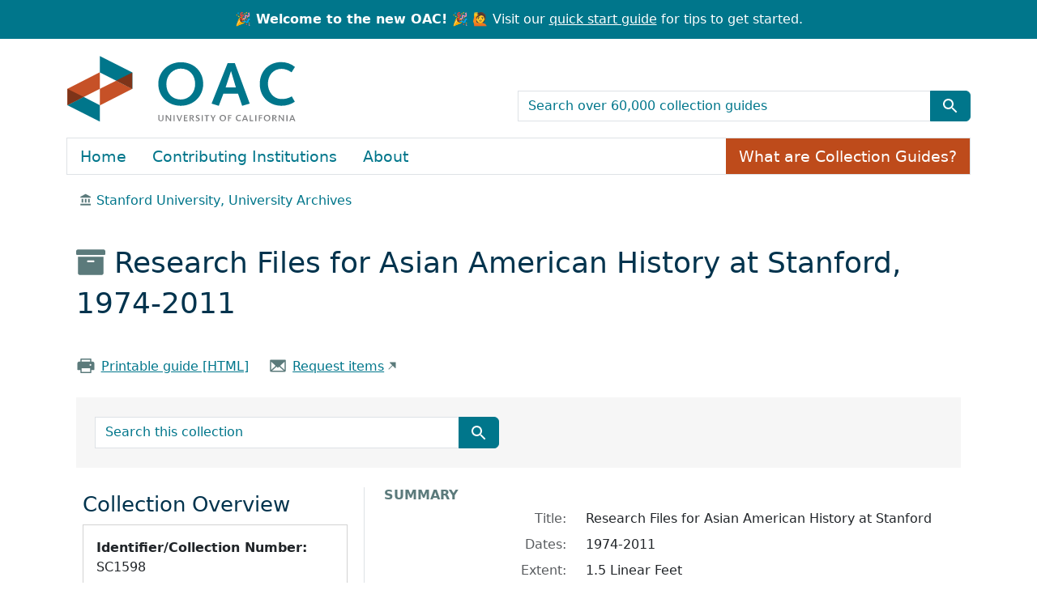

--- FILE ---
content_type: text/html; charset=utf-8
request_url: https://oac.cdlib.org/findaid/ark:/13030/c8gq754m/
body_size: 29929
content:
<!-- BEGIN /usr/local/bundle/ruby/3.2.0/gems/blacklight-8.7.0/app/views/layouts/catalog_result.html.erb -->
<!-- BEGIN app/views/layouts/blacklight/base.html.erb --><!DOCTYPE html>
<html class="no-js" lang="en">
  <head>
    <meta charset="utf-8">
    <meta http-equiv="Content-Type" content="text/html; charset=utf-8">
    <meta name="viewport" content="width=device-width, initial-scale=1, shrink-to-fit=no">
    <!-- Added to disbale turbolinks -->
     <meta name="turbo-prefetch" content="false">


    <title>Research Files for Asian American History at Stanford, 1974-2011 - OAC</title>
    <script>
      document.querySelector('html').classList.remove('no-js');
    </script>
    <link href="https://oac.cdlib.org/search/opensearch.xml" title="OAC" type="application/opensearchdescription+xml" rel="search" />
    <link rel="icon" type="image/x-icon" href="/assets/favicon-213defb83bf8a35458526d66f5801632a9d4f2b511236c9e5cefd4a7a48fa4ff.ico" />
    <link rel="stylesheet" href="/assets/application-85ac89d922e60f25dcb7efc6742a22d61bf0e58e3a29fd6fc392832ab848368b.css" media="all" data-turbo-track="reload" />
      <script type="importmap" data-turbo-track="reload">{
  "imports": {
    "application": "/assets/application-b33bae1e0d85a175e4b050d0496cc5c621e5ec10f1c9627d5b19abeef78cf05d.js",
    "@hotwired/turbo-rails": "/assets/turbo.min-4cfe7c6aaeb9120821760aa53763dff54fbc561e500da6482fc43c54c7384929.js",
    "@hotwired/stimulus": "/assets/stimulus.min-dd364f16ec9504dfb72672295637a1c8838773b01c0b441bd41008124c407894.js",
    "@hotwired/stimulus-loading": "/assets/stimulus-loading-3576ce92b149ad5d6959438c6f291e2426c86df3b874c525b30faad51b0d96b3.js",
    "@github/auto-complete-element": "https://cdn.skypack.dev/@github/auto-complete-element",
    "@popperjs/core": "https://ga.jspm.io/npm:@popperjs/core@2.11.6/dist/umd/popper.min.js",
    "bootstrap": "https://ga.jspm.io/npm:bootstrap@5.3.2/dist/js/bootstrap.js",
    "arclight": "/assets/arclight/arclight-5ab382d47357bb603250a735d667a3d450882fa90304c650b2a65f71d6551015.js",
    "arclight/oembed_controller": "/assets/arclight/oembed_controller-3754c1de2d5e5e9dac39b04f8e7427737b2a522e644ffafc0215854fc942961b.js",
    "arclight/truncate_controller": "/assets/arclight/truncate_controller-7c4ca7ce02d69de45340c089f98a9b0c58a65b1af5ed1cdfea9cd6171d21fafe.js",
    "blacklight/bookmark_toggle": "/assets/blacklight/bookmark_toggle-97b6e8357b4b80f49f7978d752d5b6e7e7f728fe9415742ab71b74418d689fad.js",
    "blacklight/button_focus": "/assets/blacklight/button_focus-9e15a08a7a1886d78f54ed5d25655a8a07a535dcdd4de584da5c6c6d47e4188c.js",
    "blacklight/checkbox_submit": "/assets/blacklight/checkbox_submit-9ebcfa4e973e594a41674f2cc3b507dc5475ca17b0014abd4279c75f754cb9fe.js",
    "blacklight/core": "/assets/blacklight/core-9a0b4447c74a8b80416ff14a7b5e9ec78c884b95b5ed0155cae0eb01c83af0dc.js",
    "blacklight": "/assets/blacklight/index-267e64c5525f71bbc998c7dcc67340a3a40ae3464988e067f0a65d7a8f5f58b3.js",
    "blacklight/modal": "/assets/blacklight/modal-078e84adaa222dc2b0cf169c11d30e174ffcb65d87fe2065907ac39e369461c5.js",
    "blacklight/modalForm": "/assets/blacklight/modalForm-02d8c117d37bf34110a491a76d0889980cb960ebfe1c1c2445e9de64e8637fee.js",
    "blacklight/search_context": "/assets/blacklight/search_context-44e4fd3e85c6cd91c9e5ed38ecd310f75a259d38f8f70c0c6ad75644c40097f9.js",
    "controllers/application": "/assets/controllers/application-cd9bb30bb05c197b04a22668e126d99345c188fdd736eada064a62d0e38d2426.js",
    "controllers/hello_controller": "/assets/controllers/hello_controller-549135e8e7c683a538c3d6d517339ba470fcfb79d62f738a0a089ba41851a554.js",
    "controllers": "/assets/controllers/index-31a9bee606cbc5cdb1593881f388bbf4c345bf693ea24e124f84b6d5c98ab648.js"
  }
}</script>
<link rel="modulepreload" href="/assets/application-b33bae1e0d85a175e4b050d0496cc5c621e5ec10f1c9627d5b19abeef78cf05d.js">
<link rel="modulepreload" href="/assets/turbo.min-4cfe7c6aaeb9120821760aa53763dff54fbc561e500da6482fc43c54c7384929.js">
<link rel="modulepreload" href="/assets/stimulus.min-dd364f16ec9504dfb72672295637a1c8838773b01c0b441bd41008124c407894.js">
<link rel="modulepreload" href="/assets/stimulus-loading-3576ce92b149ad5d6959438c6f291e2426c86df3b874c525b30faad51b0d96b3.js">
<link rel="modulepreload" href="https://cdn.skypack.dev/@github/auto-complete-element">
<link rel="modulepreload" href="https://ga.jspm.io/npm:@popperjs/core@2.11.6/dist/umd/popper.min.js">
<link rel="modulepreload" href="https://ga.jspm.io/npm:bootstrap@5.3.2/dist/js/bootstrap.js">
<link rel="modulepreload" href="/assets/arclight/arclight-5ab382d47357bb603250a735d667a3d450882fa90304c650b2a65f71d6551015.js">
<link rel="modulepreload" href="/assets/arclight/oembed_controller-3754c1de2d5e5e9dac39b04f8e7427737b2a522e644ffafc0215854fc942961b.js">
<link rel="modulepreload" href="/assets/arclight/truncate_controller-7c4ca7ce02d69de45340c089f98a9b0c58a65b1af5ed1cdfea9cd6171d21fafe.js">
<link rel="modulepreload" href="/assets/blacklight/bookmark_toggle-97b6e8357b4b80f49f7978d752d5b6e7e7f728fe9415742ab71b74418d689fad.js">
<link rel="modulepreload" href="/assets/blacklight/button_focus-9e15a08a7a1886d78f54ed5d25655a8a07a535dcdd4de584da5c6c6d47e4188c.js">
<link rel="modulepreload" href="/assets/blacklight/checkbox_submit-9ebcfa4e973e594a41674f2cc3b507dc5475ca17b0014abd4279c75f754cb9fe.js">
<link rel="modulepreload" href="/assets/blacklight/core-9a0b4447c74a8b80416ff14a7b5e9ec78c884b95b5ed0155cae0eb01c83af0dc.js">
<link rel="modulepreload" href="/assets/blacklight/index-267e64c5525f71bbc998c7dcc67340a3a40ae3464988e067f0a65d7a8f5f58b3.js">
<link rel="modulepreload" href="/assets/blacklight/modal-078e84adaa222dc2b0cf169c11d30e174ffcb65d87fe2065907ac39e369461c5.js">
<link rel="modulepreload" href="/assets/blacklight/modalForm-02d8c117d37bf34110a491a76d0889980cb960ebfe1c1c2445e9de64e8637fee.js">
<link rel="modulepreload" href="/assets/blacklight/search_context-44e4fd3e85c6cd91c9e5ed38ecd310f75a259d38f8f70c0c6ad75644c40097f9.js">
<link rel="modulepreload" href="/assets/controllers/application-cd9bb30bb05c197b04a22668e126d99345c188fdd736eada064a62d0e38d2426.js">
<link rel="modulepreload" href="/assets/controllers/hello_controller-549135e8e7c683a538c3d6d517339ba470fcfb79d62f738a0a089ba41851a554.js">
<link rel="modulepreload" href="/assets/controllers/index-31a9bee606cbc5cdb1593881f388bbf4c345bf693ea24e124f84b6d5c98ab648.js">
<script type="module">import "application"</script>

    <meta name="csrf-param" content="authenticity_token" />
<meta name="csrf-token" content="N8LdPjShfNE2abe577yY6aKo0RZL8ogYH38qXVp-b275xnpThrcYUnwp7Si7pFszDk0BWAXbA0YLUMu93u-uNA" />
    
  </head>
  <body class="blacklight-catalog blacklight-catalog-show">
    <!-- BEGIN app/components/oac/skip_link_component.html.erb --><nav id="skip-link" class="visually-hidden-focusable" aria-label="Skip links">
  <div class="container-xl">
    <a class="d-inline-flex p-2 m-1" href="#main-container">Skip to main content</a>
    <a class="d-inline-flex p-2 m-1" href="#q">Skip to search</a>
    

  </div>
</nav>
<!-- END app/components/oac/skip_link_component.html.erb -->
    <!-- BEGIN /usr/local/bundle/ruby/3.2.0/gems/blacklight-8.7.0/app/views/shared/_header_navbar.html.erb --><!-- BEGIN app/components/header_component.html.erb --><header>
  <div class="container-fluid announcement d-flex justify-content-center">
      <p class="m-0 text-center"><strong>🎉 Welcome to the new OAC! 🎉</strong> 🙋 Visit our <a href="/quickstart">quick start guide</a> for tips to get started.</p>
  </div>

  <div class="container">
    <nav class="navbar" aria-label="Search and top-level navigation" id="main-navbar">
      <a class="mb-3 navbar-brand navbar-logo" href="/">OAC</a>

      <!-- TODO: not sure what the aria-label for this should be,
                 or if it should be aria-hidden="true" -->
      <nav class="navbar-expand-md" aria-label="Togglers" id="header-toggle">
        <button class="navbar-toggler navbar-toggler-right align-self-end" type="button" data-toggle="collapse" data-bs-toggle="collapse" data-target="#top-level-nav" data-bs-target="#top-level-nav" aria-controls="top-level-nav" aria-expanded="false" aria-label="Toggle top-level navigation">
          <span class="navbar-toggler-icon"></span>
        </button>
        <button class="navbar-toggler navbar-toggler-right align-self-end" type="button" data-toggle="collapse" data-bs-toggle="collapse" data-target="#search-nav" data-bs-target="#search-nav" aria-controls="search-nav" aria-expanded="false" aria-label="Toggle global search">
          <!-- <span class="navbar-toggler-icon"></span> -->
          <span class="blacklight-icons blacklight-icons-search btn btn-primary">
            <svg xmlns="http://www.w3.org/2000/svg" fill="currentColor" aria-hidden="true" width="24" height="24" viewBox="0 0 24 24">
              <path fill="none" d="M0 0h24v24H0V0z"></path>
              <path d="M15.5 14h-.79l-.28-.27C15.41 12.59 16 11.11 16 9.5 16 5.91 13.09 3 9.5 3S3 5.91 3 9.5 5.91 16 9.5 16c1.61 0 3.09-.59 4.23-1.57l.27.28v.79l5 4.99L20.49 19l-4.99-5zm-6 0C7.01 14 5 11.99 5 9.5S7.01 5 9.5 5 14 7.01 14 9.5 11.99 14 9.5 14z"></path>
            </svg>
          </span>
        </button>
      </nav>

      <nav class="navbar-expand-md col-12 col-md-6 align-self-end" aria-label="Global search">
        <div class="collapse navbar-collapse" id="search-nav">
          <!-- BEGIN app/components/oac/search_bar_component.html.erb --><search>
  <form class="search-query-form" action="/search" accept-charset="UTF-8" method="get">
    <input type="hidden" name="group" value="true" autocomplete="off" />
    <div class="input-group">

      <input value="all_fields" autocomplete="off" type="hidden" name="search_field" id="search_field" />

      <label class="visually-hidden" for="q">search for</label>
        <input placeholder="Search over 60,000 collection guides" class="search-q q form-control rounded-0" aria-label="search for" type="search" name="q" id="q" />

      <button class="btn btn-primary search-btn" type="submit" id="search" aria-label="Submit search term"><span class="d-none me-sm-1 submit-search-text" aria-hidden="true">Submit search term</span><span class="blacklight-icons blacklight-icons-search"><svg xmlns="http://www.w3.org/2000/svg" fill="currentColor" aria-hidden="true" width="24" height="24" viewBox="0 0 24 24">
  <path fill="none" d="M0 0h24v24H0V0z"/><path d="M15.5 14h-.79l-.28-.27C15.41 12.59 16 11.11 16 9.5 16 5.91 13.09 3 9.5 3S3 5.91 3 9.5 5.91 16 9.5 16c1.61 0 3.09-.59 4.23-1.57l.27.28v.79l5 4.99L20.49 19l-4.99-5zm-6 0C7.01 14 5 11.99 5 9.5S7.01 5 9.5 5 14 7.01 14 9.5 11.99 14 9.5 14z"/>
</svg>
</span></button>
    </div>
</form></search>
<!-- END app/components/oac/search_bar_component.html.erb -->
        </div>
      </nav>

      <nav class="nav navbar-expand-md" aria-label="Top-level navigation">
        <div class="collapse navbar-collapse border" id="top-level-nav">
          <!-- BEGIN app/views/shared/_user_util_links.html.erb --><a class="nav-item nav-link" href="/">Home</a>
<a class="nav-item nav-link" href="/institutions">Contributing Institutions</a>
<a class="nav-item nav-link" href="/about">About</a>
<a class="nav-item collection-guides-help btn btn-orange" href="/overview">What are Collection Guides?</a>
<!-- END app/views/shared/_user_util_links.html.erb -->
        </div>
      </nav>
    </nav>
  </div>
</header>
<!-- END app/components/header_component.html.erb --><!-- END /usr/local/bundle/ruby/3.2.0/gems/blacklight-8.7.0/app/views/shared/_header_navbar.html.erb -->

    <main id="main-container" class="container" role="main" aria-label="Main content">
        <div class="d-none" id="matomo-repo" data-repo-slug="stanford_uarc"></div>
  <div class="d-none" id="matomo-collection" data-ark="ark:/13030/c8gq754m"></div>

  <div>
    <nav aria-label="breadcrumb">
        <ol class="breadcrumb">
            <!-- BEGIN /usr/local/bundle/ruby/3.2.0/gems/arclight-1.4.0/app/components/arclight/repository_breadcrumb_component.html.erb --><li class='breadcrumb-item'>
  <span class="ml-3 ms-3" aria-hidden="true">
    <span class="al-repository-content-icon blacklight-icons blacklight-icons-repository"><svg xmlns="http://www.w3.org/2000/svg" height="24" width="24" viewBox="0 0 24 24"><path fill="none" d="M0 0h24v24H0V0z"/><path d="M4 10v7h3v-7H4zm6 0v7h3v-7h-3zM2 22h19v-3H2v3zm14-12v7h3v-7h-3zm-4.5-9L2 6v2h19V6l-9.5-5z"/></svg>
</span>
  </span>
    <a href="/repositories/stanford_uarc">Stanford University, University Archives</a>
</li>
<!-- END /usr/local/bundle/ruby/3.2.0/gems/arclight-1.4.0/app/components/arclight/repository_breadcrumb_component.html.erb -->
        </ol>
      </nav>
  </div>

  <div class="text-left container py-4">
    <h1>
        <span aria-hidden="true"><span class="al-collection-content-icon blacklight-icons blacklight-icons-collection"><svg xmlns="http://www.w3.org/2000/svg" width="24" height="24" viewBox="0 0 512 512"><path d="M32 448c0 17.7 14.3 32 32 32h384c17.7 0 32-14.3 32-32V160H32v288zm160-212c0-6.6 5.4-12 12-12h104c6.6 0 12 5.4 12 12v8c0 6.6-5.4 12-12 12H204c-6.6 0-12-5.4-12-12v-8zM480 32H32C14.3 32 0 46.3 0 64v48c0 8.8 7.2 16 16 16h480c8.8 0 16-7.2 16-16V64c0-17.7-14.3-32-32-32z"/></svg>
</span></span>
        Research Files for Asian American History at
          Stanford, 1974-2011
</h1>    <div class="row py-4">
        <div class="col-sm-auto">
            <span aria-hidden="true"><span class="oac-printer-icon blacklight-icons blacklight-icons-printer">
<svg xmlns="http://www.w3.org/2000/svg" width="32" height="32" fill="#000000" viewBox="0 0 256 256"><path d="M240,96v80a8,8,0,0,1-8,8H200v32a8,8,0,0,1-8,8H64a8,8,0,0,1-8-8V184H24a8,8,0,0,1-8-8V96c0-13.23,11.36-24,25.33-24H56V40a8,8,0,0,1,8-8H192a8,8,0,0,1,8,8V72h14.67C228.64,72,240,82.77,240,96ZM72,72H184V48H72Zm112,88H72v48H184Zm16-44a12,12,0,1,0-12,12A12,12,0,0,0,200,116Z"></path></svg>
</span></span>
            <a href="/findaid/static/ark:/13030/c8gq754m" class="link-underline" data-turbo="false">Printable guide [HTML]</a>
        </div>
        <div class="col-sm-auto">
            <!-- BEGIN /usr/local/bundle/ruby/3.2.0/gems/arclight-1.4.0/app/views/arclight/_requests.html.erb -->  <div class='al-request'>
      <!-- BEGIN app/views/arclight/requests/_aeon_web_ead.html.erb -->  <span aria-hidden="true"><span class="oac-envelope-icon blacklight-icons blacklight-icons-envelope">
<svg xmlns="http://www.w3.org/2000/svg" width="32" height="32" fill="#000000" viewBox="0 0 256 256"><path d="M224,48H32a8,8,0,0,0-8,8V192a16,16,0,0,0,16,16H216a16,16,0,0,0,16-16V56A8,8,0,0,0,224,48ZM98.71,128,40,181.81V74.19Zm11.84,10.85,12,11.05a8,8,0,0,0,10.82,0l12-11.05,58,53.15H52.57ZM157.29,128,216,74.18V181.82Z"></path></svg>
</span></span>
  <a class="link-underline offsite-link" href="https://stanford.aeon.atlas-sys.com/logon?Action=10&amp;Form=31&amp;Value=https%3A%2F%2Fcinco-prd.s3.amazonaws.com%2Fmedia%2Fead%2Fsc1598.xml">Request items</a>
<!-- END app/views/arclight/requests/_aeon_web_ead.html.erb -->
  </div>
<!-- END /usr/local/bundle/ruby/3.2.0/gems/arclight-1.4.0/app/views/arclight/_requests.html.erb -->
        </div>
    </div>
    <div class="oac-finding-aid-search">
        <!-- BEGIN app/components/oac/search_document_component.html.erb --><div class="col-md-6 row py-4">
    <!-- BEGIN app/components/oac/search_bar_component.html.erb --><search>
  <form class="search-query-form" action="/search" accept-charset="UTF-8" method="get">
    <input type="hidden" name="f[collection][]" value="Research Files for Asian American History at Stanford, 1974-2011" autocomplete="off" />
    <div class="input-group">

      <input value="all_fields" autocomplete="off" type="hidden" name="search_field" id="search_field" />

      <label class="visually-hidden" for="q">search for</label>
        <input placeholder="Search this collection" class="search-q q form-control rounded-0" aria-label="search for" type="search" name="q" id="q" />

      <button class="btn btn-primary search-btn" type="submit" id="search" aria-label="Submit search term"><span class="d-none me-sm-1 submit-search-text" aria-hidden="true">Submit search term</span><span class="blacklight-icons blacklight-icons-search"><svg xmlns="http://www.w3.org/2000/svg" fill="currentColor" aria-hidden="true" width="24" height="24" viewBox="0 0 24 24">
  <path fill="none" d="M0 0h24v24H0V0z"/><path d="M15.5 14h-.79l-.28-.27C15.41 12.59 16 11.11 16 9.5 16 5.91 13.09 3 9.5 3S3 5.91 3 9.5 5.91 16 9.5 16c1.61 0 3.09-.59 4.23-1.57l.27.28v.79l5 4.99L20.49 19l-4.99-5zm-6 0C7.01 14 5 11.99 5 9.5S7.01 5 9.5 5 14 7.01 14 9.5 11.99 14 9.5 14z"/>
</svg>
</span></button>
    </div>
</form></search>
<!-- END app/components/oac/search_bar_component.html.erb -->
</div>
<!-- END app/components/oac/search_document_component.html.erb -->
    </div>
</div>


      <!-- BEGIN /usr/local/bundle/ruby/3.2.0/gems/blacklight-8.7.0/app/views/shared/_flash_messages.html.erb --><div class="row">
  <div class="col-md-12">
    <div id="main-flashes" class="">
      <!-- BEGIN /usr/local/bundle/ruby/3.2.0/gems/blacklight-8.7.0/app/views/shared/_flash_msg.html.erb --><div class="flash_messages">
    
    
    
    
</div>
<!-- END /usr/local/bundle/ruby/3.2.0/gems/blacklight-8.7.0/app/views/shared/_flash_msg.html.erb -->
    </div>
  </div>
</div>
<!-- END /usr/local/bundle/ruby/3.2.0/gems/blacklight-8.7.0/app/views/shared/_flash_messages.html.erb -->

      <div class="row">
          <section class="col-12 col-lg-8 show-document order-2">
    <!-- BEGIN app/views/catalog/show.html.erb -->
<!-- BEGIN /usr/local/bundle/ruby/3.2.0/gems/blacklight-8.7.0/app/views/catalog/_show_main_content.html.erb --><!-- BEGIN app/components/arclight/blank_component.html.erb --><!-- END app/components/arclight/blank_component.html.erb -->






<div id="metadata">
  <h2 class="sr-only visually-hidden">Collection context</h2>
  <div id="summary">
    <h3 class='al-show-sub-heading'>
      Summary
    </h3>

  <dl class="row dl-invert">
      <dt class="blacklight-title col-md-3 offset-md-1">    Title:
</dt>
  <dd class="col-md-8 blacklight-title">    Research Files for Asian American History at Stanford
</dd>

      <dt class="blacklight-dates col-md-3 offset-md-1">    Dates:
</dt>
  <dd class="col-md-8 blacklight-dates">    1974-2011
</dd>

      <dt class="blacklight-extent col-md-3 offset-md-1">    Extent:
</dt>
  <dd class="col-md-8 blacklight-extent">    1.5 Linear Feet
</dd>

      <dt class="blacklight-language col-md-3 offset-md-1">    Language:
</dt>
  <dd class="col-md-8 blacklight-language">    English  . 
</dd>

      <dt class="blacklight-prefercite col-md-3 offset-md-1">    Preferred citation:
</dt>
  <dd class="col-md-8 blacklight-prefercite">    <p>[identification of item] Research Files for Asian American History at Stanford (SC1598). Dept. of Special Collections and University Archives, Stanford University Libraries, Stanford, Calif.</p>
</dd>

</dl></div><div id="background">
    <h3 class='al-show-sub-heading'>
      Background
    </h3>

  <dl class="row dl-invert">
      <dt class="blacklight-scopecontent col-md-3 offset-md-1">    Scope and content:
</dt>
  <dd class="col-md-8 blacklight-scopecontent">    <p>This collection contains Jade: the Asian American identity magazine (1974-1984) that was published in Los Angeles by California Jade Publication Corp.</p><p>Also included in this collection is The Chinese and the Stanfords: Immigration Rhetoric in Nineteenth-Century California, a master's thesis for California State Uniersity, East Bay that written by Julie A. Cain, an employee of Stanford University.</p>
</dd>

      <dt class="blacklight-physloc col-md-3 offset-md-1">    Physical location:
</dt>
  <dd class="col-md-8 blacklight-physloc">    Special Collections and University Archives materials are stored offsite and must be paged 48 hours in advance. For more information on paging collections, see the department's website: http://library.stanford.edu/spc.
</dd>

      <dt class="blacklight-descrules col-md-3 offset-md-1">    Rules or conventions:
</dt>
  <dd class="col-md-8 blacklight-descrules">    Describing Archives: A Content Standard
</dd>

</dl></div><div id="indexed-terms">
    <h3 class='al-show-sub-heading'>
      Indexed terms
    </h3>

  <dl class="row dl-invert">
      <dt class="blacklight-access_subjects col-md-3 offset-md-1">    Subjects:
</dt>
  <dd class="col-md-8 blacklight-access_subjects">    <a href="/search?f%5Baccess_subjects%5D%5B%5D=Asian+Americans">Asian Americans</a><br/><a href="/search?f%5Baccess_subjects%5D%5B%5D=Asian-Americans+--+History">Asian-Americans -- History</a><br/><a href="/search?f%5Baccess_subjects%5D%5B%5D=Asian+Americans+--+California+--+Stanford">Asian Americans -- California -- Stanford</a><br/><a href="/search?f%5Baccess_subjects%5D%5B%5D=Asian+Americans--Study+and+teaching.">Asian Americans--Study and teaching.</a>
</dd>

</dl></div><div id="about-this-collection-guide">
    <h3 class='al-show-sub-heading'>
      About this collection guide
    </h3>

  <dl class="row dl-invert">
      <dt class="blacklight-collection_guide_author col-md-3 offset-md-1">    Collection Guide Author:
</dt>
  <dd class="col-md-8 blacklight-collection_guide_author">    Hanna Ahn
</dd>

      <dt class="blacklight-date_encoded col-md-3 offset-md-1">    Date Encoded:
</dt>
  <dd class="col-md-8 blacklight-date_encoded">    This finding aid was produced using ArchivesSpace on 2024-10-18 09:27:15 -0700 .
</dd>

</dl></div>
</div>



  <div id="access-and-use">
    <h2 class="al-show-sub-heading">Access and use</h2>

      <div id="terms-of-access">

  <dl class="row dl-invert">
      <dt class="blacklight-restrictions col-md-3 offset-md-1">    Restrictions:
</dt>
  <dd class="col-md-8 blacklight-restrictions">    <p>Materials are open for research use.</p>
</dd>

      <dt class="blacklight-terms col-md-3 offset-md-1">    Terms of access:
</dt>
  <dd class="col-md-8 blacklight-terms">    <p>While University Archives is the owner of the physical and/or digital items, permission to examine collection materials is not an authorization to publish. These materials are made available for use in research, teaching, and private study. Any transmission or reproduction beyond that allowed by fair use requires permission from the owners of rights, heir(s) or assigns.</p>
</dd>

</dl></div><div id="preferred-citation">

  <dl class="row dl-invert">
      <dt class="blacklight-prefercite col-md-3 offset-md-1">    Preferred citation:
</dt>
  <dd class="col-md-8 blacklight-prefercite">    <p>[identification of item] Research Files for Asian American History at Stanford (SC1598). Dept. of Special Collections and University Archives, Stanford University Libraries, Stanford, Calif.</p>
</dd>

</dl></div><div id="location-of-this-collection">

  <dl class="row dl-invert">
      <!-- BEGIN /usr/local/bundle/ruby/3.2.0/gems/arclight-1.4.0/app/components/arclight/repository_location_component.html.erb --><dt class="blacklight-repository_location col-md-3 offset-md-1">    Location of this collection:
</dt>
  <dd class="col-md-8 blacklight-repository_location">    <div class='al-in-person-repository-name'>
        <img alt="" class="img-fluid float-left" src="" />
      <div>
        <a href="/repositories/stanford_uarc">Stanford University, University Archives</a>
      </div>
    </div>
    <div class='al-in-person-repository-location'>
      <address>
        <div class="al-repository-street-address-address1">Stanford University Archives, Green Library</div>
<div class="al-repository-street-address-address2">557 Escondido Mall</div>
<div class="al-repository-street-address-city_state_zip_country">Stanford, CA 94305-6064, US</div>

      </address>
    </div>
</dd>
<!-- END /usr/local/bundle/ruby/3.2.0/gems/arclight-1.4.0/app/components/arclight/repository_location_component.html.erb -->
</dl></div><div id="contact">

  <dl class="row dl-invert">
      <dt class="blacklight-repository_contact col-md-3 offset-md-1">    Contact:
</dt>
  <dd class="col-md-8 blacklight-repository_contact">    <div class="al-repository-contact-phone">(650) 725-1022</div>
<div class="al-repository-contact-info"><a href="mailto:specialcollections@stanford.edu">specialcollections@stanford.edu</a></div>
<div class="al-repository-contact-info"><a href="http://library.stanford.edu/spc/university-archives" class="offsite-link">Website</a></div>

</dd>

</dl></div>

  </div>

<!-- END /usr/local/bundle/ruby/3.2.0/gems/blacklight-8.7.0/app/views/catalog/_show_main_content.html.erb -->

<!-- END app/views/catalog/show.html.erb -->
  </section>

  <section class="col-lg-4 order-1 collection-sidebar">
      <!-- BEGIN app/components/arclight/sidebar_component.html.erb -->
<nav class="navbar navbar-expand-lg">
  <button class="navbar-toggler sidebar-toggler" type="button" data-bs-toggle="collapse" data-bs-target="#sidebar" aria-controls="sidebar" aria-expanded="false" aria-label="Toggle finding aid sidebar navigation">
  <div class="row">
    <div class="col-auto align-self-center">Menu</div>
    <div class="col"><span class="navbar-toggler-icon"></span></div>
  </div>
  </button>
  <div class="collapse navbar-collapse p-3 p-lg-1" tabindex="-1" id="sidebar">
    <div style="display: block;">
    
    <!-- BEGIN app/components/arclight/collection_sidebar_component.html.erb --><nav class="al-sidebar-navigation-context sidebar-section" aria-labelledby="collection-nav">
  <h2 id="collection-nav">Collection Overview</h2>
  <div class="card p-3 mb-3">
    <p><b>Identifier/Collection Number:</b> SC1598</p>
    <p><b>Last Indexed:</b> 2025-12-11</p>
    <p><b>Permalink:</b> <a class="permalink" href="https://oac.cdlib.org/findaid/ark:/13030/c8gq754m">https://oac.cdlib.org/findaid/ark:/13030/c8gq754m</a></p>
  </div>
  <h3>Jump to</h3>
  <ul class='nav flex-column ps-3'>
      <li class='nav-item'>
        <a class="nav-link pl-0 ps-0 py-1" data-turbolinks="false" href="/findaid/ark:/13030/c8gq754m#summary">Summary</a>
      </li>
      <li class='nav-item'>
        <a class="nav-link pl-0 ps-0 py-1" data-turbolinks="false" href="/findaid/ark:/13030/c8gq754m#background">Background</a>
      </li>
      <li class='nav-item'>
        <a class="nav-link pl-0 ps-0 py-1" data-turbolinks="false" href="/findaid/ark:/13030/c8gq754m#indexed-terms">Indexed terms</a>
      </li>
      <li class='nav-item'>
        <a class="nav-link pl-0 ps-0 py-1" data-turbolinks="false" href="/findaid/ark:/13030/c8gq754m#about-this-collection-guide">About this collection guide</a>
      </li>
      <li class='nav-item'>
        <a class="nav-link pl-0 ps-0 py-1" data-turbolinks="false" href="/findaid/ark:/13030/c8gq754m#access-and-use">Access and use</a>
      </li>
  </ul>
</nav>
<!-- END app/components/arclight/collection_sidebar_component.html.erb -->
    <div id="collection-context" class="sidebar-section">
      <h2>Collection Contents</h2>
      
      <turbo-frame loading="lazy" id="al-hierarchy-ark:/13030/c8gq754m" src="/findaid/ark:/13030/c8gq754m/hierarchy?hierarchy=true"></turbo-frame>
    </div>
    </div>
  </div>
</nav>
<!-- END app/components/arclight/sidebar_component.html.erb -->

  </section>

      </div>
    </main>

    <!-- BEGIN app/views/shared/_footer.html.erb --><footer>
    <div class="container">
        <div class="row mb-5 pt-3" id="footer-container">
        <div class="col-md-6">
            <img alt="OAC Logo" class="img-fluid mb-3" src="/assets/arclight/logo-5c0eb5b6ab66ef1a6172718f51cfc59a31e50c076b17c41446c73bbb5163285c.png" />
            <p>The Online Archive of California is a service of the <a href="https://libraries.universityofcalifornia.edu/">UC Libraries</a>,<br/>
            powered by the <a href="https://cdlib.org/">California Digital Library</a>.</p>
        </div>
        <div class="col-md-3">
            <ul class="list-unstyled">
                <li><a href="/">Home</a></li>
                <li><a href="/about">About OAC</a></li>
                <li><a href="/institutions">Contributing Institutions</a></li>
                <li><a href="/help">FAQs</a></li>
                <li><a href="/quickstart">Quick Start Guide</a></li>
            </ul>
        </div>
        <div class="col-md-3">
            <ul class="list-unstyled">
                <li><a href="/terms">Terms of Use</a></li>
                <li><a href="/privacy">Privacy Statement</a></li>
                <li><a href="https://cdlib.org/about/policies-and-guidelines/accessibility/">Accessibility</a></li>
                <li><a data-turbo="false" href="/contact">Contact Us</a></li>
            </ul>
        </div>
        </div>
    </div>
</footer>

<!-- BEGIN app/views/shared/_matomo.html.erb -->
<script>
    console.log("Matomo tracking enabled with site ID: 55");
    var _paq = window._paq = window._paq || [];
    (function() {
        var u="//matomo.cdlib.org/";
        _paq.push(['setTrackerUrl', u+'matomo.php']);
        _paq.push(['setSiteId', '55']); // Replace with your actual site ID
        var d=document, g=d.createElement('script'), s=d.getElementsByTagName('script')[0];
        g.async=true; g.src=u+'matomo.js'; s.parentNode.insertBefore(g,s);
    })();
</script>
<!-- END app/views/shared/_matomo.html.erb -->
<!-- END app/views/shared/_footer.html.erb -->
    <!-- BEGIN /usr/local/bundle/ruby/3.2.0/gems/blacklight-8.7.0/app/views/shared/_modal.html.erb --><dialog id="blacklight-modal" class="modal" data-turbo="false">
  <div class="modal-dialog modal-lg">
    <div class="modal-content">
    </div>
  </div>
</dialog>
<!-- END /usr/local/bundle/ruby/3.2.0/gems/blacklight-8.7.0/app/views/shared/_modal.html.erb -->
  </body>
</html><!-- END app/views/layouts/blacklight/base.html.erb -->
<!-- END /usr/local/bundle/ruby/3.2.0/gems/blacklight-8.7.0/app/views/layouts/catalog_result.html.erb -->